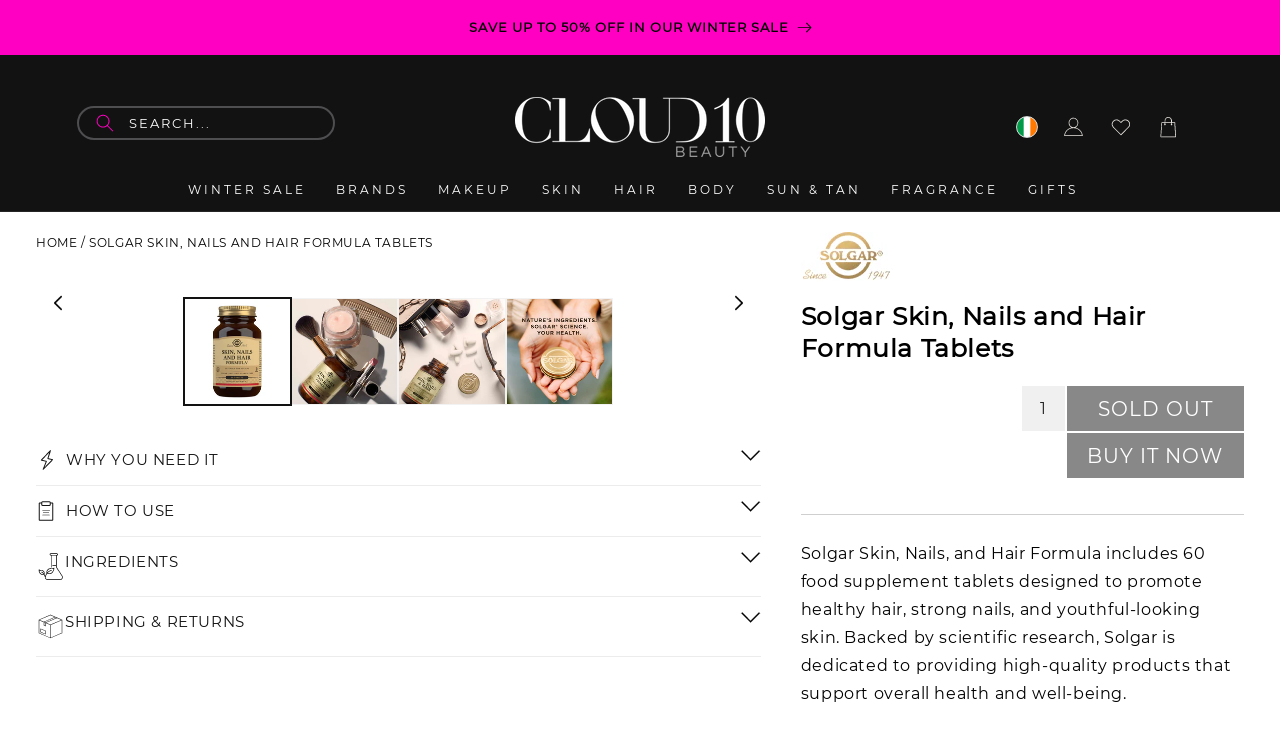

--- FILE ---
content_type: text/css
request_url: https://www.cloud10beauty.com/cdn/shop/t/194/assets/product-page.css?v=159313291187671367131760523157
body_size: 2288
content:
.product-page{max-width:1552px;width:100%;margin:auto;padding:70px 36px 80px}.product__info-wrapper.grid__item{min-height:0}.product__description{min-height:60px}.product-page .product .product__media-wrapper{max-width:60%;width:calc(60% - var(--grid-desktop-horizontal-spacing) / 2)}.product-page .product .product__column-sticky{position:unset}.product-page .product .product__media-wrapper .tp-product-video-container iframe{width:100%;height:360px}.product-page .tp-product-video-container.mobile-hide,.product-page .tp-product-video-container.desktop-hide{display:none!important}.product-page .tp-product-video-container video{width:100%}.product-page .product .product__media-wrapper .breadcrumb-inner{padding-bottom:60px;text-transform:uppercase}.product-page .product .product__media-wrapper .product-media-container{border:0}.product-page .product .product__media-wrapper .product__media-list.grid{column-gap:30px;row-gap:33px;padding-right:0}.product-page .product .product__info-wrapper{max-width:40%;width:calc(40% - var(--grid-desktop-horizontal-spacing) / 2)}.product-page .product .product__info-wrapper .product__info-container{max-width:100%}.product-page .product .product__info-wrapper .brand-label{margin:0 0 30px}.product .product__info-wrapper .product__title{margin-bottom:10px}.product .product__info-wrapper .product__title h1{font-size:25px;color:var(--cb-black);font-weight:600}.product__info-wrapper .jdgm-widget.jdgm-widget{display:block;text-align:right;margin-bottom:0;padding-bottom:0;font-size:14px;min-height:0}.buy_with_qty{display:flex;flex-wrap:nowrap;flex-direction:row;gap:1px;margin-top:22px!important;margin-bottom:36px!important}.product .quantity__button:last-child{color:#000}.product .product__info-wrapper .size{font-size:20px;color:var(--cb-black);font-weight:400;margin:0 0 20px;text-transform:uppercase;width:50%;float:left}.app-block-4{width:50%;float:left}.product .product__info-wrapper .price{font-size:22px;color:var(--cb-black);font-weight:600;line-height:1;margin:30px 0 40px}.product .product__description{font-size:16px;margin-top:20px}wrapped-extension-block wrapped-extension{border:none!important;margin:0!important}wrapped-extension [feature=checkbox] [part=container]{padding:0!important}recharge-subscription-widget{max-width:100%!important}.product .product__info-wrapper .price .price__sale .price-item--regular{font-size:22px;color:#9e9e9e;font-weight:600;line-height:1}.product .product__info-wrapper span.price-item.price-item--sale.price-item--last{color:#000!important}.product .product__info-wrapper .price .price__sale .price-item--regular.worth{color:#000}.product .product__info-wrapper .yotpo .yotpo-bottomline{align-items:flex-end}.product .product__info-wrapper .yotpo .text-m{font-size:18px}.product .product__info-wrapper .yotpo .yotpo-icon:before{font-size:29px}.product__accordion.accordion{border-top:none}.product .product__info-wrapper .product-form__input{max-width:500px}.product .product__info-wrapper .product-form__input--dropdown label{font-size:18px;line-height:24px;color:var(--cb-black);font-weight:600}.product .product__info-wrapper .product-form__input--dropdown .select:before,.product .product__info-wrapper .product-form__input--dropdown .select:after{display:none}.product .product__info-wrapper .product-form__input--dropdown .select{max-width:500px}.product .product__info-wrapper .product-form__input--dropdown select{font-size:22px;line-height:24px;color:var(--cb-black);font-weight:400;border:1px solid #f0f0f0;padding:12px 15px;min-height:auto;height:auto}.product .product__info-wrapper .product-form__input--dropdown select:focus-visible{box-shadow:none}.product .product__info-wrapper .product-form__input--dropdown .select svg{position:absolute;right:10px;top:18px}.product .product__info-wrapper .swatch .header{display:none}.product .product__info-wrapper .swatch{display:flex;align-items:center;column-gap:12px;justify-content:flex-start;margin:0 0 45px;row-gap:10px;flex-wrap:wrap;max-width:500px}.product .product__info-wrapper .swatch:before{display:none}.product .product__info-wrapper .swatch input{display:none}.product .product__info-wrapper .swatch .swatch-element label{width:35px;height:35px;border-radius:100%;display:block}.product .product__info-wrapper .swatch .swatch-element input:checked+label{border:1.5px solid var(--cb-black)}.product .product__info-wrapper .swatch .swatch-element .crossed-out{display:none}.product .product__info-wrapper .shade-selected{font-size:15px;color:var(--cb-black);font-weight:400;margin:35px 0 45px;display:none}.product .product__info-wrapper .shade-selected b{font-weight:500}.product .product__info-wrapper .product-form__quantity{display:inline-block;vertical-align:top;margin:0;text-align:center;flex:20%}.product .product__info-wrapper .product-form__quantity .quantity__label{display:none}.product .product__info-wrapper .product-form__quantity .quantity{width:95%;min-height:45px;background:#f0f0f0}.product .product__info-wrapper .product-form__quantity .quantity:before,.product .product__info-wrapper .product-form__quantity .quantity:after{display:none}.product .product__info-wrapper .product-form__quantity .quantity .quantity__button{padding:0 10px;width:auto}.product .product__info-wrapper .product-form__quantity .quantity .quantity__input{padding:0;font-size:16px;color:var(--cb-black);box-shadow:none;background-color:transparent;outline:0;font-weight:400;width:18px;font-family:var(--cb-primary-font)}.product .product__info-wrapper .product-form__submit{font-size:20px;line-height:28px;text-transform:uppercase;min-height:auto;padding:7px 15px;color:var(--cb-white);font-weight:500;margin-bottom:0;min-height:45px;border:0;box-shadow:none}.product .product__info-wrapper .product-form__submit:before,.product .product__info-wrapper .product-form__submit:after{display:none}.product .product__info-wrapper .addwishlist{display:inline-block;vertical-align:top;margin:0;line-height:0}.product .product__info-wrapper .swym-add-to-wishlist-view-product:after{color:#000!important;font-size:35px}.product .product__info-wrapper .addwishlist svg{width:41px;height:35px}.product .product__info-wrapper .addwishlist svg path{fill:var(--cb-black)}.product .product__info-wrapper .product-form__error-message-wrapper{margin-top:5px}.product .product__info-wrapper .product-buy-btn{display:inline-block;vertical-align:top;max-width:100%;flex:80%;margin:0;float:right}.product .product__info-wrapper .product-buy-btn .product-form{margin:0}.product .product__info-wrapper .product__accordion{border:0;margin-bottom:15px;max-width:500px}.product .product__info-wrapper .product__accordion details[open] svg{transform:rotate(180deg)}.product .product__info-wrapper .product__accordion.accordion+.accordion{margin-top:0}.product .product__info-wrapper .product__accordion summary{padding:10px;background-color:#f0f0f0;align-items:center;height:45px}.product .product__info-wrapper .product__accordion .summary__title{align-items:center}.product .product__info-wrapper .product__accordion .accordion__title{font-size:17px;min-height:auto;line-height:1;color:var(--cb-black);font-weight:500;margin-left:10px;letter-spacing:3px;text-transform:uppercase}.product .product__info-wrapper .product__accordion .accordion__content{padding:20px 0;color:var(--cb-black);font-size:16px;font-weight:400}.product .product__info-wrapper .product__accordion .accordion__content h4{font-size:16px;font-weight:600}.reviews-section{display:none}.reviews-section .yotpo-pictures-widget{margin:0}.yotpo.yotpo-main-widget .yotpo-display-wrapper{max-width:1336px;width:100%;margin:auto;padding:60px 36px 70px}.related-product-collection{padding:60px 20px 75px;max-width:1552px;width:100%;margin:auto}.yotpo.yotpo-main-widget .yotpo-display-wrapper .yotpo-label-container{display:none}.free-gift-section{border:1px solid #f0f0f0;padding:25px 18px;max-width:500px}.free-gift-section .top-content{display:flex}.free-gift-section .top-content .img-content{width:30%}.free-gift-section .top-content .center-content{padding:0 15px;width:43%}.free-gift-section .top-content .center-content h2{font-size:23px;color:var(--cb-black);font-weight:500}.free-gift-section .top-content .discount-wrap{width:27%}.free-gift-section .bottom-content p{font-size:15px;color:var(--cb-black);font-weight:400;font-style:italic;margin-bottom:0}.yotpo-pictures-widget .yotpo-gallery-2{max-width:1336px;width:100%;margin:auto;padding:60px 36px 70px}.product .product__info-wrapper .swym-button.swym-add-to-wishlist-view-product{line-height:30px;opacity:1;margin-top:4px}.product .product__info-wrapper .swym-button.swym-add-to-wishlist-view-product svg{width:40px;height:40px}.delivery-page-j #delivery_information .delivery_container{border-bottom:1px solid #d6d6d6;padding-bottom:20px;margin-bottom:20px}.delivery-page-j #delivery_information .delivery_header{display:flex;justify-content:space-between;order:1;margin-bottom:18px}.delivery-page-j #delivery_information .delivery_header p{margin:0;line-height:1.2;font-weight:700;font-size:18px;color:var(--cb-black)}.delivery-page-j #delivery_information .delivery_body{line-height:0}.delivery-page-j #delivery_information .delivery_body p{font-size:16px;line-height:1.3;margin:0 0 10px;color:var(--cb-black)}.delivery-page-j #delivery_information .delivery_body p:last-child{margin-bottom:0}.delivery-page-j #delivery_information .delivery_body p strong{margin-top:20px;display:block;font-style:italic}.delivery-page-j .country-switcher .selected-country .country-information{font-size:16px;line-height:1.3;margin:0}.delivery-page-j .country-switcher .selected-country .country-information p{margin-bottom:10px;font-size:16px;line-height:1.3}.delivery-page-j .country-switcher .selected-country{border:none;height:auto;min-height:0;padding:20px;margin:20px 0 0;background-color:#f0f0f0;display:flex;align-items:center}.delivery-page-j .flag-container{display:flex;margin-left:auto}.delivery-page-j .selected-country .change_trigger{color:var(--cb-pink);cursor:pointer}#sca-gift-thumbnail{border:1px solid #f0f0f0;padding:25px 18px;max-width:500px}#sca-gift-thumbnail .gift-original-url{pointer-events:none}#sca-gift-thumbnail .glider-contain p{padding:0 15px;width:70%;font-size:23px;color:var(--cb-black);margin:0;font-weight:500;line-height:1.4}#sca-gift-thumbnail .sca-gift-thumbnail-title{display:none}#sca-gift-thumbnail #fg-gift-thumbnail-title{margin:0}.template-product .video-section__media{position:relative;padding-bottom:0;border:0;margin-bottom:60px}.template-product .video-section__poster{position:relative}.template-product .video-section__media video,.template-product .video-section__poster img{position:relative!important;width:auto!important;height:auto!important;top:0%!important;left:50%!important;transform:translate(-50%);max-width:98%}@media (max-width:1199px){.product-page .product .product__media-wrapper{width:50%!important}.product-page .product .product__info-wrapper{max-width:50%!important}}@media (min-width:1024px){.product-page .product .product__info-wrapper .product__accordion{display:none}}@media (min-width:768px){.product-page .product .product__media-wrapper .product__media-item{max-width:50%;width:calc(50% - 30px);flex:0 0 calc(50% - 30px)}.product:not(.product--columns) .product__media-list .product__media-item:first-child{width:100%;max-width:100%;flex:0 0 100%}#loadMore,#loadMoreRelated{display:none!important}.product-page .product:not(.product--columns) .product__media-list .product__media-item--full{max-width:50%;width:calc(50% - 30px);max-height:362px;border:1px solid #eee}.product-page .product:not(.product--columns) .product__media-list .product__media-item--full .product-media-container.media-type-video{border:0;height:100%;min-height:365px;width:100%}.product-page .product:not(.product--columns) .product__media-list .product__media-item--full .product-media-container.media-type-video .media{padding:0;height:100%}.product-page .product:not(.product--columns) .product__media-list .product__media-item--full .product-media-container.media-type-video .media video,.product-page .product:not(.product--columns) .product__media-list .product__media-item--full .product-media-container.media-type-video .media .deferred-media__poster{position:relative}}@media (max-width:991px){.product-page .product .product__media-wrapper{max-width:100%!important;width:100%!important}.product-page .product .product__info-wrapper{padding-left:0!important;max-width:100%!important;width:100%!important;margin-top:40px}.product-page .product .product__info-wrapper .product__info-container,.product .product__info-wrapper .product__description,.product .product__info-wrapper .product-form__input,.product .product__info-wrapper .swatch,.product .product__info-wrapper .product__accordion,.free-gift-section,.product .product__info-wrapper .product-form__input--dropdown .select{max-width:100%}}@media (max-width:767px){.product-page .product .product__media-wrapper .product__accordion,.product-page .product .product__media-wrapper .product__description{display:none}.jdgm-rev-widg{padding:0 4.694vw!important}.product-page{padding:20px 25px!important}.app-block-4{margin-top:5px!important}.product-page .product .product__media-wrapper .thumbnail-slider{display:block!important;margin-top:18px;min-height:84px}.product-page .product .product__media-wrapper .thumbnail-slider .thumbnail img{display:none}.product-page .product .product__media-wrapper .thumbnail-slider .thumbnail-list__item{width:16px;height:16px;border-radius:50%}.product-page .product .product__media-wrapper .thumbnail-slider .thumbnail-list{justify-content:flex-start;grid-gap:6.5vw}.product-media-modal__dialog .product-media-modal__content .product__media-item--variant{display:none!important}.product-page .product .product__media-wrapper .thumbnail-slider .thumbnail{background:#e9e9e9;border-radius:50%}.product-page .product .product__media-wrapper .thumbnail-slider .thumbnail[aria-current]{background:var(--cb-black)}.product-page .product .product__media-wrapper .thumbnail-slider .slider-button{z-index:999999;top:25%}.product-page .product .product__media-wrapper .breadcrumb-inner{padding-bottom:30px}.breadcrumb .breadcrumb-inner,.breadcrumb .breadcrumb-inner a{font-size:1.825vw}.product-page{padding:3.911vw 7.823vw 10.43vw}.product-page .product .product__info-wrapper{margin-top:4.694vw}.product-page .product .product__info-wrapper .brand-label{margin:0 0 5.867vw}.product-page .product .product__info-wrapper .brand-label img{max-width:200px}.product .product__info-wrapper .product__title h1{font-size:5.215vw}.product .product__info-wrapper .product__title{margin-bottom:4.563vw}.product .product__info-wrapper .size{font-size:3.52vw;margin-bottom:3.259vw}.product .product__info-wrapper .yotpo.bottomLine{margin:0}.product .product__info-wrapper .yotpo .text-m{font-size:2.738vw}.product .product__info-wrapper .price{font-size:5.606vw;margin:4.433vw 0}.product .product__info-wrapper .product__description{font-size:12px;margin:0 0 6.519vw}.product .product__info-wrapper .product-form__input--dropdown label{font-size:3.781vw;margin-bottom:2.608vw}.product .product__info-wrapper .product-form__input--dropdown select{font-size:3.781vw;padding:2.608vw 1.956vw}.product .product__info-wrapper .swatch .swatch-element label{width:6.78vw;height:6.78vw}.product .product__info-wrapper variant-selects{margin-bottom:5.867vw}.product .product__info-wrapper .swatch{margin-bottom:5.215vw}.product .product__info-wrapper .shade-selected{font-size:2.477vw;margin:5.215vw 0}.product .product__info-wrapper .product-buy-btn{max-width:100%;margin-left:0;width:80%}.product .product__info-wrapper .addwishlist{width:50px}.product .product__info-wrapper .swym-button.swym-add-to-wishlist-view-product{line-height:3.911vw}.product .product__info-wrapper .product-buy-btn .product-form__buttons{max-width:100%}.product .product__info-wrapper .product-form__submit{font-size:3.259vw;padding:1.825vw 1.956vw;min-height:5.867vw;font-weight:400}.product .product__info-wrapper .addwishlist svg{width:52px;height:44px}.product .product__info-wrapper .product__accordion{margin-bottom:2.608vw}.product .product__info-wrapper .product__accordion .accordion__title{font-size:2.868vw}.product .product__info-wrapper .product__accordion summary{padding:2.242vw 1.304vw;height:7.823vw}.product .product__info-wrapper .product__accordion .accordion__content{padding:3.259vw 0;font-size:12px}.product .product__info-wrapper .product__accordion .accordion__content h4{font-size:2.608vw;font-weight:600}.product .product__info-wrapper .product__accordion .summary__title img{max-width:4.563vw}.yotpo.yotpo-main-widget .yotpo-display-wrapper{padding:5.867vw 4.694vw 13.038vw}.related-product-collection{padding:7.823vw 0 10.169vw}.template-product .home-featured-collection .product-grid{row-gap:4.563vw;column-gap:5.867vw}.template-product .home-featured-collection .product-grid .grid__item{padding:0;width:calc(50% - 5.867vw)}.template-product .home-featured-collection .product-grid .grid__item img{object-fit:contain}.template-product .home-featured-collection .product-grid .card__inner{background:transparent}.free-gift-section .top-content .center-content h2{font-size:3.781vw}.free-gift-section .bottom-content p{font-size:2.477vw}.free-gift-section{padding:3.911vw 2.347vw}#loadMore{text-align:center}#loadMoreRelated,#loadMore{margin-top:10.691vw;text-align:center}#loadMoreRelated .primary-btn,#loadMore .primary-btn{font-size:2.347vw;padding:1.825vw 2.738vw;max-width:31.291vw;width:100%}.product-page .tp-product-video-container{margin-top:4.563vw}.product-page .tp-product-video-container iframe{width:100%;height:39.765vw}.product .product__info-wrapper .swym-add-to-wishlist-view-product:after{font-size:6.519vw}.delivery-page-j #delivery_information .delivery_body p{font-size:14px}.delivery-page-j #delivery_information .delivery_header p{font-size:16px}.product .product__info-wrapper .swym-button.swym-add-to-wishlist-view-product svg{width:7.315vw;height:7.315vw}#sca-gift-thumbnail .glider-contain p{font-size:3.781vw}div#sca-gift-thumbnail{padding:3.911vw 2.347vw;max-width:100%;margin:4vw 0 5.215vw}}@media (max-width:767px){.product-page .product .product__media-wrapper .thumbnail-slider .thumbnail-list__item span.thumbnail__badge{top:0;right:0;width:18px;height:18px;z-index:999999}.product-page .product .product__media-wrapper .thumbnail-slider .thumbnail-list__item span.thumbnail__badge+button.thumbnail{z-index:1;opacity:1}}@media (min-width: 990px) and (max-width: 1650px){.home-featured-collection .product-grid{max-width:100%;width:100%;padding:0}.jdgm-rev-widg{padding:24px 36px!important}}@media (min-width: 1651px){.product-page{padding:70px 36px 80px}.jdgm-rev-widg{padding:24px 36px!important}.related-products .product-grid{max-width:100%;padding:0}.product .product-form__buttons{max-width:100%}.related-product-collection{padding:15px 20px 75px}}
/*# sourceMappingURL=/cdn/shop/t/194/assets/product-page.css.map?v=159313291187671367131760523157 */


--- FILE ---
content_type: image/svg+xml
request_url: https://www.cloud10beauty.com/cdn/shop/files/ingredients.svg?v=1688370761
body_size: 82
content:
<svg version="1.2" xmlns="http://www.w3.org/2000/svg" viewBox="0 0 28 30" width="28" height="30">
	<title>Path 230</title>
	<style>
		.s0 { fill: #000000 } 
	</style>
	<path id="Path 230" fill-rule="evenodd" class="s0" d="m8.8 605q0 0.7-0.1 1.5 0 0.1 0 0.2 0 0.2-0.2 0.1-0.4-0.1-0.8-0.3-2-0.8-3.9-1.6-0.1-0.1-0.2-0.2-0.2 0-0.2-0.1 0-0.2 0-0.3 0-1.4 0-2.7 0-0.1 0-0.3 0.1-0.3 0.3-0.2 1.2 0.5 2.3 1 1.3 0.5 2.6 1.1 0.1 0 0.1 0.2 0 0.7 0.1 1.6zm-0.5 1.3q0-0.2 0-0.3 0-1.2 0-2.3 0-0.2-0.1-0.2-2-0.9-4-1.7-0.2-0.1-0.3-0.1 0 0.1 0 0.2 0 0.9 0 1.8 0 0.3 0 0.6 0 0.1 0.1 0.2 1.9 0.8 3.8 1.6 0.2 0.1 0.5 0.2zm-1.1-582.8q-0.5 0.1-0.9 0.2c-1.5 0-2.6-0.5-3.5-1.7q-1.1-1.6-1-3.5 0-0.1 0-0.2 0-0.2 0.3-0.3 0.2-0.1 0.3 0.1c0.2 0.3 0.4 0.4 0.6 0.5 0.5 0.1 0.9 0.2 1.3 0.2 0.4 0 0.7 0 1 0q1.6 0.2 2.3 1.6c0.4 0.8 0.4 1.7 0.2 2.5q-0.1 0.2 0 0.4 0.4 0.7 0.7 1.4 0 0 0.1 0.1 0.1-0.3 0.2-0.7 0.4-1 1.1-2 0.1-0.1 0-0.3-0.3-1.3 0.3-2.6c0.7-1.5 2.2-2.5 3.9-2.3q0.6 0.1 1.1 0.1c0.5 0 1 0 1.5-0.2 0.3-0.1 0.5-0.2 0.7-0.4q0.1-0.2 0.3-0.2c0.2 0.1 0.3 0.2 0.3 0.4 0 0.4 0 0.8-0.1 1.2q-0.4 1.7-1.4 3c-0.7 1.1-1.7 1.7-3 2-0.7 0.1-1.5 0.1-2.2-0.1q-0.3-0.1-0.7-0.2-0.1-0.1-0.2 0.1-0.3 0.4-0.5 0.8-0.6 1.2-0.9 2.5c-0.1 0.3-0.1 0.6 0 0.9 0.3 0.9 1.2 1.5 2.1 1.5q0.1 0 0.1 0 6.3 0 12.5 0 1.1 0.1 1.8-0.8c0.7-0.7 0.7-1.8 0.2-2.6q-0.9-1.3-1.7-2.6-1.4-2.2-2.9-4.3-0.5-0.9-1.1-1.7-0.2-0.3-0.2-0.6 0-0.6 0-1.3h-3.4q-0.1 0-0.2 0c-0.2 0-0.3-0.2-0.3-0.3 0-0.2 0.1-0.3 0.3-0.4q0.1 0 0.2 0 1.6 0 3.2 0h0.2v-10h-4.7q0 0.2 0 0.3 0 5.8 0 11.6 0 0.1 0 0.2c0 0.2-0.1 0.4-0.3 0.4-0.2 0-0.4-0.2-0.4-0.4q0-0.1 0-0.2v-11.9q-0.1 0-0.2 0c-0.6 0-1-0.5-1-1.1q0-0.2 0-0.5c0.2-0.4 0.5-0.7 1-0.7q0 0 0.1 0 3.2 0 6.4 0 0.7 0 0.9 0.6 0.3 0.5 0 1.1-0.2 0.6-0.8 0.6-0.1 0-0.3 0 0 0.1 0 0.2 0 5.1 0 10.1 0 0.8 0 1.6 0 0.2 0.2 0.4 1.4 2.3 2.9 4.5 1.3 2 2.6 4c1.1 1.6 0.3 3.9-1.6 4.4q-0.4 0.1-0.8 0.1-6.3 0-12.6 0c-1.6 0-2.9-1.2-3-2.7q0-0.2 0-0.4-0.3-1.1-0.9-2.1 0-0.1-0.1-0.3zm3.7-1.6c0.8 0.2 1.6 0.3 2.3 0.2q1.6-0.2 2.6-1.4c0.7-0.9 1.1-1.9 1.4-3q0-0.2 0-0.3 0 0 0 0c-0.7 0.3-1.5 0.3-2.2 0.3q-0.5-0.1-1-0.1-1.2-0.1-2.2 0.7-0.9 0.7-1.2 1.7-0.1 0.6-0.1 1.2 0.1 0 0.1 0 0.1-0.1 0.2-0.2 1.3-1.5 3.2-2.1 0.5-0.1 1-0.2c0.2-0.1 0.3 0.1 0.4 0.2 0 0.2-0.1 0.4-0.3 0.5q-0.1 0-0.2 0c-1.5 0.3-2.8 1.1-3.8 2.3q-0.1 0.1-0.2 0.2zm-8.4-2.8q0 0.1 0 0.2 0.2 1.1 0.7 2 1 1.8 3.1 1.7 0.2-0.1 0.4-0.1 0-0.1 0-0.1c-0.5-0.7-1.1-1.3-1.9-1.6q-0.1-0.1-0.2-0.1c-0.1-0.1-0.1-0.3-0.1-0.4 0-0.1 0.2-0.3 0.3-0.2q0.2 0 0.3 0c0.8 0.4 1.4 0.9 2 1.6q0 0.1 0.1 0.2c0.1-0.3 0.1-0.5 0-0.8q-0.1-0.9-0.9-1.5-0.6-0.6-1.5-0.5c-0.5 0-1 0-1.5-0.1q-0.4-0.1-0.8-0.3zm15-17h-1.8q-0.7 0-1.4 0-0.4 0-0.4 0.3c0 0.4 0.1 0.6 0.3 0.6q0.1 0 0.2 0h5.6q0.3 0 0.7 0c0.1 0 0.2 0 0.3-0.2q0.1-0.3 0-0.6c-0.1-0.1-0.2-0.1-0.4-0.1q-1.5 0-3.1 0z"/>
</svg>

--- FILE ---
content_type: text/javascript
request_url: https://www.cloud10beauty.com/cdn/shop/t/194/assets/cart.js?v=110883786279259389121743095151
body_size: 1637
content:
class CartRemoveButton extends HTMLElement{constructor(){super(),this.addEventListener("click",event=>{event.preventDefault(),(this.closest("cart-items")||this.closest("cart-drawer-items")).updateQuantity(this.dataset.index,0),setTimeout(function(){var sc=new CartItems;sc.onCartUpdate(!0)},1e3)})}}customElements.define("cart-remove-button",CartRemoveButton);class CartItems extends HTMLElement{constructor(){super(),this.lineItemStatusElement=document.getElementById("shopping-cart-line-item-status")||document.getElementById("CartDrawer-LineItemStatus");const debouncedOnChange=debounce(event=>{this.onChange(event)},ON_CHANGE_DEBOUNCE_TIMER);this.addEventListener("change",debouncedOnChange.bind(this))}updateShipping(fromDrawer=!1){fetch(`${routes.cart_url}`).then(response=>response.text()).then(responseText=>{const html=new DOMParser().parseFromString(responseText,"text/html"),sourceQty=html.querySelector("#cart-shipping-thresold");document.querySelector("#cart-icon-bubble").innerHTML=html.querySelector("#cart-icon-bubble").innerHTML,document.querySelector("#CartDrawer .free__delivery__banner").innerHTML=sourceQty.innerHTML,html.querySelector(".free__sample__widget .sample .drawer__sample__heading p")!=null&&html.querySelector(".free__sample__widget .sample .drawer__sample__heading p").innerHTML.trim()==""?document.querySelector("#CartDrawer .freebies__banner").style.display="none":document.querySelector("#CartDrawer .freebies__banner").style.display="block";const bannerElement=document.querySelector("#CartDrawer .freebies__banner p"),sampleElement=document.querySelector(".free__sample__widget .sample .drawer__sample__heading p");if(bannerElement&&sampleElement?bannerElement.innerHTML=sampleElement.innerHTML:console.warn("One or more elements were not found."),html.querySelector(".free__sample__widget .sample .sample__heading .freebies__amount")!=null&&html.querySelector(".free__sample__widget .sample .sample__heading .freebies__amount").innerHTML!=null?document.querySelector("#CartDrawer .freebies__banner .freebies__addtocart").style.display="none":document.querySelector("#CartDrawer .freebies__banner .freebies__addtocart").style.display="block",document.querySelector("cart-items #cart-shipping-bar")!=null&&(document.querySelector("cart-items #cart-shipping-bar .shipping_content").innerHTML=sourceQty.innerHTML,document.querySelector("#cart-shipping-thresold").innerHTML=sourceQty.innerHTML,updateShippingBar()),document.querySelector(".totals__subtotal-value")&&(document.querySelector(".totals__subtotal-value").innerHTML=html.querySelector(".totals__subtotal-value").innerHTML),(html.querySelector(".desktop-hide #allowedSample")!=null&&document.querySelector(".desktop-hide #allowedSample")!=null&&parseInt(html.querySelector(".desktop-hide #allowedSample").innerHTML)<document.querySelectorAll(".cart-item__price-wrapper.sample-product").length||html.querySelector(".desktop-hide #allowedSample")==null&&document.querySelector(".desktop-hide #allowedSample")!=null)&&window.location.reload(),document.querySelector(".free__sample__widget .accordian__content")!=null){var divs=document.querySelectorAll(".free__sample__widget .accordian__content");[].forEach.call(divs,function(div){div.innerHTML=html.querySelector(".free__sample__widget .accordian__content").innerHTML})}fromDrawer&&document.querySelectorAll(".drawer__cart-items-wrapper .cart-item").length!=document.querySelectorAll(".cart__items .cart-item").length&&this.onCartUpdate()}).catch(e=>{console.error(e)})}cartUpdateUnsubscriber=void 0;connectedCallback(){this.cartUpdateUnsubscriber=subscribe(PUB_SUB_EVENTS.cartUpdate,event=>{event.source!=="cart-items"&&this.onCartUpdate()})}disconnectedCallback(){this.cartUpdateUnsubscriber&&this.cartUpdateUnsubscriber()}onChange(event){this.updateQuantity(event.target.dataset.index,event.target.value,document.activeElement.getAttribute("name"))}onCartUpdate(fromDraggerRemove=!1){fetch(`${routes.cart_url}?section_id=main-cart-items`).then(response=>response.text()).then(responseText=>{const sourceQty=new DOMParser().parseFromString(responseText,"text/html").querySelector("cart-items");let fromDragger=!1;if(this.querySelector("form#CartDrawer-Form")&&document.querySelector("cart-items table.cart-items")!=null)document.querySelector("cart-items table.cart-items").innerHTML=sourceQty.querySelector("table.cart-items").innerHTML,fromDragger=!0;else if(fromDraggerRemove){const carttItems=document.querySelector("cart-items");carttItems&&(carttItems.innerHTML=sourceQty.innerHTML)}else this.innerHTML=sourceQty.innerHTML;this.updateShipping(fromDragger)}).catch(e=>{console.error(e)})}getSectionsToRender(){return[{id:"main-cart-items",section:document.getElementById("main-cart-items").dataset.id,selector:"#main-cart-items .js-contents"},{id:"cart-icon-bubble",section:"cart-icon-bubble",selector:".shopify-section"},{id:"cart-live-region-text",section:"cart-live-region-text",selector:".shopify-section"}]}updateQuantity(line,quantity,name){this.enableLoading(line);const body=JSON.stringify({line,quantity,sections:this.getSectionsToRender().map(section=>section.section),sections_url:window.location.pathname});fetch(`${routes.cart_change_url}`,{...fetchConfig(),body}).then(response=>response.text()).then(state=>{const parsedState=JSON.parse(state),quantityElement=document.getElementById(`Quantity-${line}`)||document.getElementById(`Drawer-quantity-${line}`),items=document.querySelectorAll(".cart-item");if(parsedState.errors){quantityElement.value=quantityElement.getAttribute("value"),this.updateLiveRegions(line,parsedState.errors);return}this.updateShipping(),this.classList.toggle("is-empty",parsedState.item_count===0);const cartDrawerWrapper=document.querySelector("cart-drawer"),cartFooter=document.getElementById("main-cart-footer");cartFooter&&cartFooter.classList.toggle("is-empty",parsedState.item_count===0),cartDrawerWrapper&&cartDrawerWrapper.classList.toggle("is-empty",parsedState.item_count===0),this.getSectionsToRender().forEach(section=>{const elementToReplace=document.getElementById(section.id).querySelector(section.selector)||document.getElementById(section.id);elementToReplace.innerHTML=this.getSectionInnerHTML(parsedState.sections[section.section],section.selector),section.id=="main-cart-items"&&this.updateCustomCartElems(parsedState.sections[section.section])});const updatedValue=parsedState.items[line-1]?parsedState.items[line-1].quantity:void 0;let message="";items.length===parsedState.items.length&&updatedValue!==parseInt(quantityElement.value)&&(typeof updatedValue>"u"?message=window.cartStrings.error:message=window.cartStrings.quantityError.replace("[quantity]",updatedValue)),this.updateLiveRegions(line,message);const lineItem=document.getElementById(`CartItem-${line}`)||document.getElementById(`CartDrawer-Item-${line}`);lineItem&&lineItem.querySelector(`[name="${name}"]`)?cartDrawerWrapper?trapFocus(cartDrawerWrapper,lineItem.querySelector(`[name="${name}"]`)):lineItem.querySelector(`[name="${name}"]`).focus():parsedState.item_count===0&&cartDrawerWrapper?trapFocus(cartDrawerWrapper.querySelector(".drawer__inner-empty"),cartDrawerWrapper.querySelector("a")):document.querySelector(".cart-item")&&cartDrawerWrapper&&trapFocus(cartDrawerWrapper,document.querySelector(".cart-item__name")),publish(PUB_SUB_EVENTS.cartUpdate,{source:"cart-items"})}).catch(()=>{this.querySelectorAll(".loading-overlay").forEach(overlay=>overlay.classList.add("hidden"));const errors=document.getElementById("cart-errors")||document.getElementById("CartDrawer-CartErrors");errors.textContent=window.cartStrings.error}).finally(()=>{this.disableLoading(line)}),setTimeout(()=>{document.dispatchEvent(new CustomEvent("bogos:gifts"))},2e3)}updateCustomCartElems(html){document.querySelector("#main-cart-footer .js-contents").innerHTML=new DOMParser().parseFromString(html,"text/html").querySelector("#main-cart-footer .js-contents").innerHTML}updateLiveRegions(line,message){const lineItemError=document.getElementById(`Line-item-error-${line}`)||document.getElementById(`CartDrawer-LineItemError-${line}`);lineItemError&&(lineItemError.querySelector(".cart-item__error-text").innerHTML=message),this.lineItemStatusElement.setAttribute("aria-hidden",!0);const cartStatus=document.getElementById("cart-live-region-text")||document.getElementById("CartDrawer-LiveRegionText");cartStatus.setAttribute("aria-hidden",!1),setTimeout(()=>{cartStatus.setAttribute("aria-hidden",!0)},1e3)}getSectionInnerHTML(html,selector){return new DOMParser().parseFromString(html,"text/html").querySelector(selector).innerHTML}enableLoading(line){(document.getElementById("main-cart-items")||document.getElementById("CartDrawer-CartItems")).classList.add("cart__items--disabled");const cartItemElements=this.querySelectorAll(`#CartItem-${line} .loading-overlay`),cartDrawerItemElements=this.querySelectorAll(`#CartDrawer-Item-${line} .loading-overlay`);[...cartItemElements,...cartDrawerItemElements].forEach(overlay=>overlay.classList.remove("hidden")),document.activeElement.blur(),this.lineItemStatusElement.setAttribute("aria-hidden",!1)}disableLoading(line){(document.getElementById("main-cart-items")||document.getElementById("CartDrawer-CartItems")).classList.remove("cart__items--disabled");const cartItemElements=this.querySelectorAll(`#CartItem-${line} .loading-overlay`),cartDrawerItemElements=this.querySelectorAll(`#CartDrawer-Item-${line} .loading-overlay`);cartItemElements.forEach(overlay=>overlay.classList.add("hidden")),cartDrawerItemElements.forEach(overlay=>overlay.classList.add("hidden"))}}customElements.define("cart-items",CartItems),customElements.get("cart-note")||customElements.define("cart-note",class extends HTMLElement{constructor(){super(),this.addEventListener("change",debounce(event=>{const body=JSON.stringify({note:event.target.value});fetch(`${routes.cart_update_url}`,{...fetchConfig(),body})},ON_CHANGE_DEBOUNCE_TIMER))}});
//# sourceMappingURL=/cdn/shop/t/194/assets/cart.js.map?v=110883786279259389121743095151


--- FILE ---
content_type: text/javascript
request_url: https://www.cloud10beauty.com/cdn/shop/t/194/assets/tiny-img-link-preloader.js?v=68258375237673343821743095151
body_size: -70
content:
let urlToPreload,mouseoverTimer,lastTouchTimestamp;const prefetcher=document.createElement("link"),isSupported=prefetcher.relList&&prefetcher.relList.supports&&prefetcher.relList.supports("prefetch"),isDataSaverEnabled=navigator.connection&&navigator.connection.saveData,allowQueryString="instantAllowQueryString"in document.body.dataset,allowExternalLinks="instantAllowExternalLinks"in document.body.dataset;if(isSupported&&!isDataSaverEnabled){prefetcher.rel="prefetch",document.head.appendChild(prefetcher);const e={capture:!0,passive:!0};document.addEventListener("touchstart",touchstartListener,e),document.addEventListener("mouseover",mouseoverListener,e)}function touchstartListener(e){lastTouchTimestamp=performance.now();const t=e.target.closest("a");isPreloadable(t)&&(t.addEventListener("touchcancel",touchendAndTouchcancelListener,{passive:!0}),t.addEventListener("touchend",touchendAndTouchcancelListener,{passive:!0}),urlToPreload=t.href,preload(t.href))}function touchendAndTouchcancelListener(){urlToPreload=void 0,stopPreloading()}function mouseoverListener(e){if(performance.now()-lastTouchTimestamp<1100)return;const t=e.target.closest("a");isPreloadable(t)&&(t.addEventListener("mouseout",mouseoutListener,{passive:!0}),urlToPreload=t.href,mouseoverTimer=setTimeout(()=>{preload(t.href),mouseoverTimer=void 0},65))}function mouseoutListener(e){e.relatedTarget&&e.target.closest("a")===e.relatedTarget.closest("a")||(mouseoverTimer?(clearTimeout(mouseoverTimer),mouseoverTimer=void 0):(urlToPreload=void 0,stopPreloading()))}function isPreloadable(e){if(!e||!e.href||urlToPreload===e.href)return!1;const t=new URL(e.href);return!(!(allowExternalLinks||t.origin===location.origin||"instant"in e.dataset)||!["http:","https:"].includes(t.protocol)||t.protocol==="http:"&&location.protocol==="https:"||t.protocol==="https:"&&location.protocol==="http:"||!(allowQueryString||!t.search||"instant"in e.dataset)||t.hash&&t.pathname+t.search===location.pathname+location.search||"noInstant"in e.dataset)}function preload(e){prefetcher.href=e}function stopPreloading(){prefetcher.removeAttribute("href")}
//# sourceMappingURL=/cdn/shop/t/194/assets/tiny-img-link-preloader.js.map?v=68258375237673343821743095151


--- FILE ---
content_type: text/javascript
request_url: https://www.cloud10beauty.com/cdn/shop/t/194/compiled_assets/scripts.js?v=122437
body_size: 611
content:
(function(){var __sections__={};(function(){for(var i=0,s=document.getElementById("sections-script").getAttribute("data-sections").split(",");i<s.length;i++)__sections__[s[i]]=!0})(),function(){if(__sections__.header)try{class StickyHeader extends HTMLElement{constructor(){super()}connectedCallback(){this.header=document.querySelector(".section-header"),this.headerIsAlwaysSticky=this.getAttribute("data-sticky-type")==="always"||this.getAttribute("data-sticky-type")==="reduce-logo-size",this.headerBounds={},this.setHeaderHeight(),window.matchMedia("(max-width: 990px)").addEventListener("change",this.setHeaderHeight.bind(this)),this.headerIsAlwaysSticky&&this.header.classList.add("shopify-section-header-sticky"),this.currentScrollTop=0,this.preventReveal=!1,this.predictiveSearch=this.querySelector("predictive-search"),this.onScrollHandler=this.onScroll.bind(this),this.hideHeaderOnScrollUp=()=>this.preventReveal=!0,this.addEventListener("preventHeaderReveal",this.hideHeaderOnScrollUp),window.addEventListener("scroll",this.onScrollHandler,!1),this.createObserver()}setHeaderHeight(){document.documentElement.style.setProperty("--header-height",`${this.header.offsetHeight}px`)}disconnectedCallback(){this.removeEventListener("preventHeaderReveal",this.hideHeaderOnScrollUp),window.removeEventListener("scroll",this.onScrollHandler)}createObserver(){new IntersectionObserver((entries,observer2)=>{this.headerBounds=entries[0].intersectionRect,observer2.disconnect()}).observe(this.header)}onScroll(){const scrollTop=window.pageYOffset||document.documentElement.scrollTop;if(!(this.predictiveSearch&&this.predictiveSearch.isOpen)){if(scrollTop>this.currentScrollTop&&scrollTop>this.headerBounds.bottom){if(this.header.classList.add("scrolled-past-header"),this.preventHide)return;requestAnimationFrame(this.hide.bind(this))}else scrollTop<this.currentScrollTop&&scrollTop>this.headerBounds.bottom?(this.header.classList.add("scrolled-past-header"),this.preventReveal?(window.clearTimeout(this.isScrolling),this.isScrolling=setTimeout(()=>{this.preventReveal=!1},66),requestAnimationFrame(this.hide.bind(this))):requestAnimationFrame(this.reveal.bind(this))):scrollTop<=this.headerBounds.top&&(this.header.classList.remove("scrolled-past-header"),requestAnimationFrame(this.reset.bind(this)));this.currentScrollTop=scrollTop}}hide(){this.headerIsAlwaysSticky||(this.header.classList.add("shopify-section-header-hidden","shopify-section-header-sticky"),this.closeMenuDisclosure(),this.closeSearchModal())}reveal(){this.headerIsAlwaysSticky||(this.header.classList.add("shopify-section-header-sticky","animate"),this.header.classList.remove("shopify-section-header-hidden"))}reset(){this.headerIsAlwaysSticky||this.header.classList.remove("shopify-section-header-hidden","shopify-section-header-sticky","animate")}closeMenuDisclosure(){this.disclosures=this.disclosures||this.header.querySelectorAll("header-menu"),this.disclosures.forEach(disclosure=>disclosure.close())}closeSearchModal(){this.searchModal=this.searchModal||this.header.querySelector("details-modal"),this.searchModal.close(!1)}}customElements.define("sticky-header",StickyHeader)}catch(e){console.error(e)}}(),function(){if(__sections__["main-brand-collection-banner"])try{let links=[];$(".cat-items").each(function(index){index>1&&links.push('<li><a href="'+$(this).find("a").attr("href")+'">'+$(this).find("a h5").text()+"</li>")});let link="<div class='filters-grid-wrapper'><h2 class='main-heading desktop-hide'>"+$(".collection-hero__title.main-heading").html()+"</h2><ul class='category-menu-filter'>"+links.join("")+"</ul></div>";$(".shopify-block.shopify-app-block").prepend(link)}catch(e){console.error(e)}}(),function(){if(__sections__["main-sub-collection"])try{let links=[];$(".cat-items").each(function(index){index>1&&links.push('<li><a href="'+$(this).find("a").attr("href")+'">'+$(this).find("a h5").text()+"</li>")});let link="<div class='filters-grid-wrapper'><h2 class='main-heading desktop-hide'>"+$(".collection-hero__title.main-heading").html()+"</h2><ul class='category-menu-filter'>"+links.join("")+"</ul></div>";$(".shopify-block.shopify-app-block").prepend(link)}catch(e){console.error(e)}}(),function(){if(!(!__sections__["shop-by-collection"]&&!Shopify.designMode))try{$(document).ready(function(){$("body").addClass("template-collection")})}catch(e){console.error(e)}}(),function(){if(!(!__sections__["sub-collection-shop-category"]&&!Shopify.designMode))try{let links=[];$(".cat-items").each(function(index){index>1&&links.push('<li><a href="'+$(this).find("a").attr("href")+'">'+$(this).find("a h5").text()+"</li>")});let link="<div class='filters-grid-wrapper'><h2 class='main-heading desktop-hide'>"+$(".collection-hero__title.main-heading").html()+"</h2><ul class='category-menu-filter'>"+links.join("")+"</ul></div>";$(".shopify-block.shopify-app-block").prepend(link)}catch(e){console.error(e)}}()})();
//# sourceMappingURL=/cdn/shop/t/194/compiled_assets/scripts.js.map?v=122437
